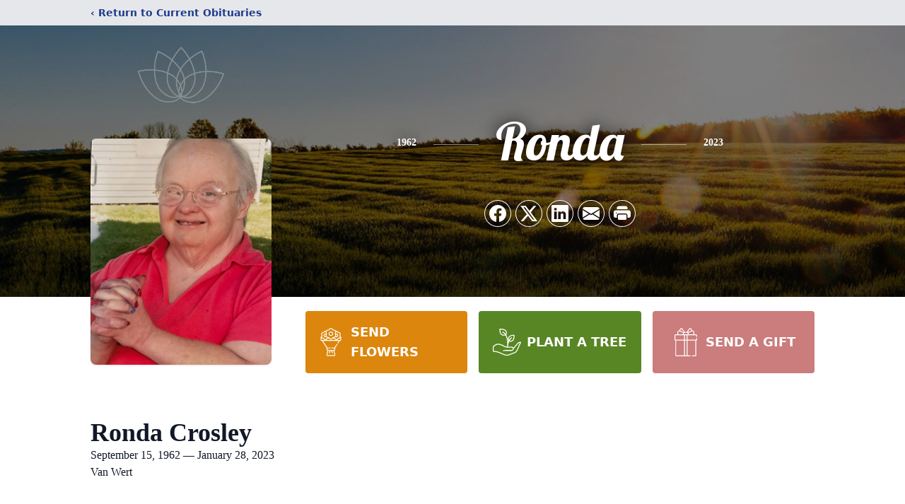

--- FILE ---
content_type: text/html; charset=utf-8
request_url: https://www.google.com/recaptcha/enterprise/anchor?ar=1&k=6LcqLFwkAAAAAL0pl9ouM00nto1rD9F15v91OhAm&co=aHR0cHM6Ly93d3cuYWxzcGFjaGdlYXJoYXJ0LmNvbTo0NDM.&hl=en&type=image&v=PoyoqOPhxBO7pBk68S4YbpHZ&theme=light&size=invisible&badge=bottomright&anchor-ms=20000&execute-ms=30000&cb=urnvwb8no0ly
body_size: 48707
content:
<!DOCTYPE HTML><html dir="ltr" lang="en"><head><meta http-equiv="Content-Type" content="text/html; charset=UTF-8">
<meta http-equiv="X-UA-Compatible" content="IE=edge">
<title>reCAPTCHA</title>
<style type="text/css">
/* cyrillic-ext */
@font-face {
  font-family: 'Roboto';
  font-style: normal;
  font-weight: 400;
  font-stretch: 100%;
  src: url(//fonts.gstatic.com/s/roboto/v48/KFO7CnqEu92Fr1ME7kSn66aGLdTylUAMa3GUBHMdazTgWw.woff2) format('woff2');
  unicode-range: U+0460-052F, U+1C80-1C8A, U+20B4, U+2DE0-2DFF, U+A640-A69F, U+FE2E-FE2F;
}
/* cyrillic */
@font-face {
  font-family: 'Roboto';
  font-style: normal;
  font-weight: 400;
  font-stretch: 100%;
  src: url(//fonts.gstatic.com/s/roboto/v48/KFO7CnqEu92Fr1ME7kSn66aGLdTylUAMa3iUBHMdazTgWw.woff2) format('woff2');
  unicode-range: U+0301, U+0400-045F, U+0490-0491, U+04B0-04B1, U+2116;
}
/* greek-ext */
@font-face {
  font-family: 'Roboto';
  font-style: normal;
  font-weight: 400;
  font-stretch: 100%;
  src: url(//fonts.gstatic.com/s/roboto/v48/KFO7CnqEu92Fr1ME7kSn66aGLdTylUAMa3CUBHMdazTgWw.woff2) format('woff2');
  unicode-range: U+1F00-1FFF;
}
/* greek */
@font-face {
  font-family: 'Roboto';
  font-style: normal;
  font-weight: 400;
  font-stretch: 100%;
  src: url(//fonts.gstatic.com/s/roboto/v48/KFO7CnqEu92Fr1ME7kSn66aGLdTylUAMa3-UBHMdazTgWw.woff2) format('woff2');
  unicode-range: U+0370-0377, U+037A-037F, U+0384-038A, U+038C, U+038E-03A1, U+03A3-03FF;
}
/* math */
@font-face {
  font-family: 'Roboto';
  font-style: normal;
  font-weight: 400;
  font-stretch: 100%;
  src: url(//fonts.gstatic.com/s/roboto/v48/KFO7CnqEu92Fr1ME7kSn66aGLdTylUAMawCUBHMdazTgWw.woff2) format('woff2');
  unicode-range: U+0302-0303, U+0305, U+0307-0308, U+0310, U+0312, U+0315, U+031A, U+0326-0327, U+032C, U+032F-0330, U+0332-0333, U+0338, U+033A, U+0346, U+034D, U+0391-03A1, U+03A3-03A9, U+03B1-03C9, U+03D1, U+03D5-03D6, U+03F0-03F1, U+03F4-03F5, U+2016-2017, U+2034-2038, U+203C, U+2040, U+2043, U+2047, U+2050, U+2057, U+205F, U+2070-2071, U+2074-208E, U+2090-209C, U+20D0-20DC, U+20E1, U+20E5-20EF, U+2100-2112, U+2114-2115, U+2117-2121, U+2123-214F, U+2190, U+2192, U+2194-21AE, U+21B0-21E5, U+21F1-21F2, U+21F4-2211, U+2213-2214, U+2216-22FF, U+2308-230B, U+2310, U+2319, U+231C-2321, U+2336-237A, U+237C, U+2395, U+239B-23B7, U+23D0, U+23DC-23E1, U+2474-2475, U+25AF, U+25B3, U+25B7, U+25BD, U+25C1, U+25CA, U+25CC, U+25FB, U+266D-266F, U+27C0-27FF, U+2900-2AFF, U+2B0E-2B11, U+2B30-2B4C, U+2BFE, U+3030, U+FF5B, U+FF5D, U+1D400-1D7FF, U+1EE00-1EEFF;
}
/* symbols */
@font-face {
  font-family: 'Roboto';
  font-style: normal;
  font-weight: 400;
  font-stretch: 100%;
  src: url(//fonts.gstatic.com/s/roboto/v48/KFO7CnqEu92Fr1ME7kSn66aGLdTylUAMaxKUBHMdazTgWw.woff2) format('woff2');
  unicode-range: U+0001-000C, U+000E-001F, U+007F-009F, U+20DD-20E0, U+20E2-20E4, U+2150-218F, U+2190, U+2192, U+2194-2199, U+21AF, U+21E6-21F0, U+21F3, U+2218-2219, U+2299, U+22C4-22C6, U+2300-243F, U+2440-244A, U+2460-24FF, U+25A0-27BF, U+2800-28FF, U+2921-2922, U+2981, U+29BF, U+29EB, U+2B00-2BFF, U+4DC0-4DFF, U+FFF9-FFFB, U+10140-1018E, U+10190-1019C, U+101A0, U+101D0-101FD, U+102E0-102FB, U+10E60-10E7E, U+1D2C0-1D2D3, U+1D2E0-1D37F, U+1F000-1F0FF, U+1F100-1F1AD, U+1F1E6-1F1FF, U+1F30D-1F30F, U+1F315, U+1F31C, U+1F31E, U+1F320-1F32C, U+1F336, U+1F378, U+1F37D, U+1F382, U+1F393-1F39F, U+1F3A7-1F3A8, U+1F3AC-1F3AF, U+1F3C2, U+1F3C4-1F3C6, U+1F3CA-1F3CE, U+1F3D4-1F3E0, U+1F3ED, U+1F3F1-1F3F3, U+1F3F5-1F3F7, U+1F408, U+1F415, U+1F41F, U+1F426, U+1F43F, U+1F441-1F442, U+1F444, U+1F446-1F449, U+1F44C-1F44E, U+1F453, U+1F46A, U+1F47D, U+1F4A3, U+1F4B0, U+1F4B3, U+1F4B9, U+1F4BB, U+1F4BF, U+1F4C8-1F4CB, U+1F4D6, U+1F4DA, U+1F4DF, U+1F4E3-1F4E6, U+1F4EA-1F4ED, U+1F4F7, U+1F4F9-1F4FB, U+1F4FD-1F4FE, U+1F503, U+1F507-1F50B, U+1F50D, U+1F512-1F513, U+1F53E-1F54A, U+1F54F-1F5FA, U+1F610, U+1F650-1F67F, U+1F687, U+1F68D, U+1F691, U+1F694, U+1F698, U+1F6AD, U+1F6B2, U+1F6B9-1F6BA, U+1F6BC, U+1F6C6-1F6CF, U+1F6D3-1F6D7, U+1F6E0-1F6EA, U+1F6F0-1F6F3, U+1F6F7-1F6FC, U+1F700-1F7FF, U+1F800-1F80B, U+1F810-1F847, U+1F850-1F859, U+1F860-1F887, U+1F890-1F8AD, U+1F8B0-1F8BB, U+1F8C0-1F8C1, U+1F900-1F90B, U+1F93B, U+1F946, U+1F984, U+1F996, U+1F9E9, U+1FA00-1FA6F, U+1FA70-1FA7C, U+1FA80-1FA89, U+1FA8F-1FAC6, U+1FACE-1FADC, U+1FADF-1FAE9, U+1FAF0-1FAF8, U+1FB00-1FBFF;
}
/* vietnamese */
@font-face {
  font-family: 'Roboto';
  font-style: normal;
  font-weight: 400;
  font-stretch: 100%;
  src: url(//fonts.gstatic.com/s/roboto/v48/KFO7CnqEu92Fr1ME7kSn66aGLdTylUAMa3OUBHMdazTgWw.woff2) format('woff2');
  unicode-range: U+0102-0103, U+0110-0111, U+0128-0129, U+0168-0169, U+01A0-01A1, U+01AF-01B0, U+0300-0301, U+0303-0304, U+0308-0309, U+0323, U+0329, U+1EA0-1EF9, U+20AB;
}
/* latin-ext */
@font-face {
  font-family: 'Roboto';
  font-style: normal;
  font-weight: 400;
  font-stretch: 100%;
  src: url(//fonts.gstatic.com/s/roboto/v48/KFO7CnqEu92Fr1ME7kSn66aGLdTylUAMa3KUBHMdazTgWw.woff2) format('woff2');
  unicode-range: U+0100-02BA, U+02BD-02C5, U+02C7-02CC, U+02CE-02D7, U+02DD-02FF, U+0304, U+0308, U+0329, U+1D00-1DBF, U+1E00-1E9F, U+1EF2-1EFF, U+2020, U+20A0-20AB, U+20AD-20C0, U+2113, U+2C60-2C7F, U+A720-A7FF;
}
/* latin */
@font-face {
  font-family: 'Roboto';
  font-style: normal;
  font-weight: 400;
  font-stretch: 100%;
  src: url(//fonts.gstatic.com/s/roboto/v48/KFO7CnqEu92Fr1ME7kSn66aGLdTylUAMa3yUBHMdazQ.woff2) format('woff2');
  unicode-range: U+0000-00FF, U+0131, U+0152-0153, U+02BB-02BC, U+02C6, U+02DA, U+02DC, U+0304, U+0308, U+0329, U+2000-206F, U+20AC, U+2122, U+2191, U+2193, U+2212, U+2215, U+FEFF, U+FFFD;
}
/* cyrillic-ext */
@font-face {
  font-family: 'Roboto';
  font-style: normal;
  font-weight: 500;
  font-stretch: 100%;
  src: url(//fonts.gstatic.com/s/roboto/v48/KFO7CnqEu92Fr1ME7kSn66aGLdTylUAMa3GUBHMdazTgWw.woff2) format('woff2');
  unicode-range: U+0460-052F, U+1C80-1C8A, U+20B4, U+2DE0-2DFF, U+A640-A69F, U+FE2E-FE2F;
}
/* cyrillic */
@font-face {
  font-family: 'Roboto';
  font-style: normal;
  font-weight: 500;
  font-stretch: 100%;
  src: url(//fonts.gstatic.com/s/roboto/v48/KFO7CnqEu92Fr1ME7kSn66aGLdTylUAMa3iUBHMdazTgWw.woff2) format('woff2');
  unicode-range: U+0301, U+0400-045F, U+0490-0491, U+04B0-04B1, U+2116;
}
/* greek-ext */
@font-face {
  font-family: 'Roboto';
  font-style: normal;
  font-weight: 500;
  font-stretch: 100%;
  src: url(//fonts.gstatic.com/s/roboto/v48/KFO7CnqEu92Fr1ME7kSn66aGLdTylUAMa3CUBHMdazTgWw.woff2) format('woff2');
  unicode-range: U+1F00-1FFF;
}
/* greek */
@font-face {
  font-family: 'Roboto';
  font-style: normal;
  font-weight: 500;
  font-stretch: 100%;
  src: url(//fonts.gstatic.com/s/roboto/v48/KFO7CnqEu92Fr1ME7kSn66aGLdTylUAMa3-UBHMdazTgWw.woff2) format('woff2');
  unicode-range: U+0370-0377, U+037A-037F, U+0384-038A, U+038C, U+038E-03A1, U+03A3-03FF;
}
/* math */
@font-face {
  font-family: 'Roboto';
  font-style: normal;
  font-weight: 500;
  font-stretch: 100%;
  src: url(//fonts.gstatic.com/s/roboto/v48/KFO7CnqEu92Fr1ME7kSn66aGLdTylUAMawCUBHMdazTgWw.woff2) format('woff2');
  unicode-range: U+0302-0303, U+0305, U+0307-0308, U+0310, U+0312, U+0315, U+031A, U+0326-0327, U+032C, U+032F-0330, U+0332-0333, U+0338, U+033A, U+0346, U+034D, U+0391-03A1, U+03A3-03A9, U+03B1-03C9, U+03D1, U+03D5-03D6, U+03F0-03F1, U+03F4-03F5, U+2016-2017, U+2034-2038, U+203C, U+2040, U+2043, U+2047, U+2050, U+2057, U+205F, U+2070-2071, U+2074-208E, U+2090-209C, U+20D0-20DC, U+20E1, U+20E5-20EF, U+2100-2112, U+2114-2115, U+2117-2121, U+2123-214F, U+2190, U+2192, U+2194-21AE, U+21B0-21E5, U+21F1-21F2, U+21F4-2211, U+2213-2214, U+2216-22FF, U+2308-230B, U+2310, U+2319, U+231C-2321, U+2336-237A, U+237C, U+2395, U+239B-23B7, U+23D0, U+23DC-23E1, U+2474-2475, U+25AF, U+25B3, U+25B7, U+25BD, U+25C1, U+25CA, U+25CC, U+25FB, U+266D-266F, U+27C0-27FF, U+2900-2AFF, U+2B0E-2B11, U+2B30-2B4C, U+2BFE, U+3030, U+FF5B, U+FF5D, U+1D400-1D7FF, U+1EE00-1EEFF;
}
/* symbols */
@font-face {
  font-family: 'Roboto';
  font-style: normal;
  font-weight: 500;
  font-stretch: 100%;
  src: url(//fonts.gstatic.com/s/roboto/v48/KFO7CnqEu92Fr1ME7kSn66aGLdTylUAMaxKUBHMdazTgWw.woff2) format('woff2');
  unicode-range: U+0001-000C, U+000E-001F, U+007F-009F, U+20DD-20E0, U+20E2-20E4, U+2150-218F, U+2190, U+2192, U+2194-2199, U+21AF, U+21E6-21F0, U+21F3, U+2218-2219, U+2299, U+22C4-22C6, U+2300-243F, U+2440-244A, U+2460-24FF, U+25A0-27BF, U+2800-28FF, U+2921-2922, U+2981, U+29BF, U+29EB, U+2B00-2BFF, U+4DC0-4DFF, U+FFF9-FFFB, U+10140-1018E, U+10190-1019C, U+101A0, U+101D0-101FD, U+102E0-102FB, U+10E60-10E7E, U+1D2C0-1D2D3, U+1D2E0-1D37F, U+1F000-1F0FF, U+1F100-1F1AD, U+1F1E6-1F1FF, U+1F30D-1F30F, U+1F315, U+1F31C, U+1F31E, U+1F320-1F32C, U+1F336, U+1F378, U+1F37D, U+1F382, U+1F393-1F39F, U+1F3A7-1F3A8, U+1F3AC-1F3AF, U+1F3C2, U+1F3C4-1F3C6, U+1F3CA-1F3CE, U+1F3D4-1F3E0, U+1F3ED, U+1F3F1-1F3F3, U+1F3F5-1F3F7, U+1F408, U+1F415, U+1F41F, U+1F426, U+1F43F, U+1F441-1F442, U+1F444, U+1F446-1F449, U+1F44C-1F44E, U+1F453, U+1F46A, U+1F47D, U+1F4A3, U+1F4B0, U+1F4B3, U+1F4B9, U+1F4BB, U+1F4BF, U+1F4C8-1F4CB, U+1F4D6, U+1F4DA, U+1F4DF, U+1F4E3-1F4E6, U+1F4EA-1F4ED, U+1F4F7, U+1F4F9-1F4FB, U+1F4FD-1F4FE, U+1F503, U+1F507-1F50B, U+1F50D, U+1F512-1F513, U+1F53E-1F54A, U+1F54F-1F5FA, U+1F610, U+1F650-1F67F, U+1F687, U+1F68D, U+1F691, U+1F694, U+1F698, U+1F6AD, U+1F6B2, U+1F6B9-1F6BA, U+1F6BC, U+1F6C6-1F6CF, U+1F6D3-1F6D7, U+1F6E0-1F6EA, U+1F6F0-1F6F3, U+1F6F7-1F6FC, U+1F700-1F7FF, U+1F800-1F80B, U+1F810-1F847, U+1F850-1F859, U+1F860-1F887, U+1F890-1F8AD, U+1F8B0-1F8BB, U+1F8C0-1F8C1, U+1F900-1F90B, U+1F93B, U+1F946, U+1F984, U+1F996, U+1F9E9, U+1FA00-1FA6F, U+1FA70-1FA7C, U+1FA80-1FA89, U+1FA8F-1FAC6, U+1FACE-1FADC, U+1FADF-1FAE9, U+1FAF0-1FAF8, U+1FB00-1FBFF;
}
/* vietnamese */
@font-face {
  font-family: 'Roboto';
  font-style: normal;
  font-weight: 500;
  font-stretch: 100%;
  src: url(//fonts.gstatic.com/s/roboto/v48/KFO7CnqEu92Fr1ME7kSn66aGLdTylUAMa3OUBHMdazTgWw.woff2) format('woff2');
  unicode-range: U+0102-0103, U+0110-0111, U+0128-0129, U+0168-0169, U+01A0-01A1, U+01AF-01B0, U+0300-0301, U+0303-0304, U+0308-0309, U+0323, U+0329, U+1EA0-1EF9, U+20AB;
}
/* latin-ext */
@font-face {
  font-family: 'Roboto';
  font-style: normal;
  font-weight: 500;
  font-stretch: 100%;
  src: url(//fonts.gstatic.com/s/roboto/v48/KFO7CnqEu92Fr1ME7kSn66aGLdTylUAMa3KUBHMdazTgWw.woff2) format('woff2');
  unicode-range: U+0100-02BA, U+02BD-02C5, U+02C7-02CC, U+02CE-02D7, U+02DD-02FF, U+0304, U+0308, U+0329, U+1D00-1DBF, U+1E00-1E9F, U+1EF2-1EFF, U+2020, U+20A0-20AB, U+20AD-20C0, U+2113, U+2C60-2C7F, U+A720-A7FF;
}
/* latin */
@font-face {
  font-family: 'Roboto';
  font-style: normal;
  font-weight: 500;
  font-stretch: 100%;
  src: url(//fonts.gstatic.com/s/roboto/v48/KFO7CnqEu92Fr1ME7kSn66aGLdTylUAMa3yUBHMdazQ.woff2) format('woff2');
  unicode-range: U+0000-00FF, U+0131, U+0152-0153, U+02BB-02BC, U+02C6, U+02DA, U+02DC, U+0304, U+0308, U+0329, U+2000-206F, U+20AC, U+2122, U+2191, U+2193, U+2212, U+2215, U+FEFF, U+FFFD;
}
/* cyrillic-ext */
@font-face {
  font-family: 'Roboto';
  font-style: normal;
  font-weight: 900;
  font-stretch: 100%;
  src: url(//fonts.gstatic.com/s/roboto/v48/KFO7CnqEu92Fr1ME7kSn66aGLdTylUAMa3GUBHMdazTgWw.woff2) format('woff2');
  unicode-range: U+0460-052F, U+1C80-1C8A, U+20B4, U+2DE0-2DFF, U+A640-A69F, U+FE2E-FE2F;
}
/* cyrillic */
@font-face {
  font-family: 'Roboto';
  font-style: normal;
  font-weight: 900;
  font-stretch: 100%;
  src: url(//fonts.gstatic.com/s/roboto/v48/KFO7CnqEu92Fr1ME7kSn66aGLdTylUAMa3iUBHMdazTgWw.woff2) format('woff2');
  unicode-range: U+0301, U+0400-045F, U+0490-0491, U+04B0-04B1, U+2116;
}
/* greek-ext */
@font-face {
  font-family: 'Roboto';
  font-style: normal;
  font-weight: 900;
  font-stretch: 100%;
  src: url(//fonts.gstatic.com/s/roboto/v48/KFO7CnqEu92Fr1ME7kSn66aGLdTylUAMa3CUBHMdazTgWw.woff2) format('woff2');
  unicode-range: U+1F00-1FFF;
}
/* greek */
@font-face {
  font-family: 'Roboto';
  font-style: normal;
  font-weight: 900;
  font-stretch: 100%;
  src: url(//fonts.gstatic.com/s/roboto/v48/KFO7CnqEu92Fr1ME7kSn66aGLdTylUAMa3-UBHMdazTgWw.woff2) format('woff2');
  unicode-range: U+0370-0377, U+037A-037F, U+0384-038A, U+038C, U+038E-03A1, U+03A3-03FF;
}
/* math */
@font-face {
  font-family: 'Roboto';
  font-style: normal;
  font-weight: 900;
  font-stretch: 100%;
  src: url(//fonts.gstatic.com/s/roboto/v48/KFO7CnqEu92Fr1ME7kSn66aGLdTylUAMawCUBHMdazTgWw.woff2) format('woff2');
  unicode-range: U+0302-0303, U+0305, U+0307-0308, U+0310, U+0312, U+0315, U+031A, U+0326-0327, U+032C, U+032F-0330, U+0332-0333, U+0338, U+033A, U+0346, U+034D, U+0391-03A1, U+03A3-03A9, U+03B1-03C9, U+03D1, U+03D5-03D6, U+03F0-03F1, U+03F4-03F5, U+2016-2017, U+2034-2038, U+203C, U+2040, U+2043, U+2047, U+2050, U+2057, U+205F, U+2070-2071, U+2074-208E, U+2090-209C, U+20D0-20DC, U+20E1, U+20E5-20EF, U+2100-2112, U+2114-2115, U+2117-2121, U+2123-214F, U+2190, U+2192, U+2194-21AE, U+21B0-21E5, U+21F1-21F2, U+21F4-2211, U+2213-2214, U+2216-22FF, U+2308-230B, U+2310, U+2319, U+231C-2321, U+2336-237A, U+237C, U+2395, U+239B-23B7, U+23D0, U+23DC-23E1, U+2474-2475, U+25AF, U+25B3, U+25B7, U+25BD, U+25C1, U+25CA, U+25CC, U+25FB, U+266D-266F, U+27C0-27FF, U+2900-2AFF, U+2B0E-2B11, U+2B30-2B4C, U+2BFE, U+3030, U+FF5B, U+FF5D, U+1D400-1D7FF, U+1EE00-1EEFF;
}
/* symbols */
@font-face {
  font-family: 'Roboto';
  font-style: normal;
  font-weight: 900;
  font-stretch: 100%;
  src: url(//fonts.gstatic.com/s/roboto/v48/KFO7CnqEu92Fr1ME7kSn66aGLdTylUAMaxKUBHMdazTgWw.woff2) format('woff2');
  unicode-range: U+0001-000C, U+000E-001F, U+007F-009F, U+20DD-20E0, U+20E2-20E4, U+2150-218F, U+2190, U+2192, U+2194-2199, U+21AF, U+21E6-21F0, U+21F3, U+2218-2219, U+2299, U+22C4-22C6, U+2300-243F, U+2440-244A, U+2460-24FF, U+25A0-27BF, U+2800-28FF, U+2921-2922, U+2981, U+29BF, U+29EB, U+2B00-2BFF, U+4DC0-4DFF, U+FFF9-FFFB, U+10140-1018E, U+10190-1019C, U+101A0, U+101D0-101FD, U+102E0-102FB, U+10E60-10E7E, U+1D2C0-1D2D3, U+1D2E0-1D37F, U+1F000-1F0FF, U+1F100-1F1AD, U+1F1E6-1F1FF, U+1F30D-1F30F, U+1F315, U+1F31C, U+1F31E, U+1F320-1F32C, U+1F336, U+1F378, U+1F37D, U+1F382, U+1F393-1F39F, U+1F3A7-1F3A8, U+1F3AC-1F3AF, U+1F3C2, U+1F3C4-1F3C6, U+1F3CA-1F3CE, U+1F3D4-1F3E0, U+1F3ED, U+1F3F1-1F3F3, U+1F3F5-1F3F7, U+1F408, U+1F415, U+1F41F, U+1F426, U+1F43F, U+1F441-1F442, U+1F444, U+1F446-1F449, U+1F44C-1F44E, U+1F453, U+1F46A, U+1F47D, U+1F4A3, U+1F4B0, U+1F4B3, U+1F4B9, U+1F4BB, U+1F4BF, U+1F4C8-1F4CB, U+1F4D6, U+1F4DA, U+1F4DF, U+1F4E3-1F4E6, U+1F4EA-1F4ED, U+1F4F7, U+1F4F9-1F4FB, U+1F4FD-1F4FE, U+1F503, U+1F507-1F50B, U+1F50D, U+1F512-1F513, U+1F53E-1F54A, U+1F54F-1F5FA, U+1F610, U+1F650-1F67F, U+1F687, U+1F68D, U+1F691, U+1F694, U+1F698, U+1F6AD, U+1F6B2, U+1F6B9-1F6BA, U+1F6BC, U+1F6C6-1F6CF, U+1F6D3-1F6D7, U+1F6E0-1F6EA, U+1F6F0-1F6F3, U+1F6F7-1F6FC, U+1F700-1F7FF, U+1F800-1F80B, U+1F810-1F847, U+1F850-1F859, U+1F860-1F887, U+1F890-1F8AD, U+1F8B0-1F8BB, U+1F8C0-1F8C1, U+1F900-1F90B, U+1F93B, U+1F946, U+1F984, U+1F996, U+1F9E9, U+1FA00-1FA6F, U+1FA70-1FA7C, U+1FA80-1FA89, U+1FA8F-1FAC6, U+1FACE-1FADC, U+1FADF-1FAE9, U+1FAF0-1FAF8, U+1FB00-1FBFF;
}
/* vietnamese */
@font-face {
  font-family: 'Roboto';
  font-style: normal;
  font-weight: 900;
  font-stretch: 100%;
  src: url(//fonts.gstatic.com/s/roboto/v48/KFO7CnqEu92Fr1ME7kSn66aGLdTylUAMa3OUBHMdazTgWw.woff2) format('woff2');
  unicode-range: U+0102-0103, U+0110-0111, U+0128-0129, U+0168-0169, U+01A0-01A1, U+01AF-01B0, U+0300-0301, U+0303-0304, U+0308-0309, U+0323, U+0329, U+1EA0-1EF9, U+20AB;
}
/* latin-ext */
@font-face {
  font-family: 'Roboto';
  font-style: normal;
  font-weight: 900;
  font-stretch: 100%;
  src: url(//fonts.gstatic.com/s/roboto/v48/KFO7CnqEu92Fr1ME7kSn66aGLdTylUAMa3KUBHMdazTgWw.woff2) format('woff2');
  unicode-range: U+0100-02BA, U+02BD-02C5, U+02C7-02CC, U+02CE-02D7, U+02DD-02FF, U+0304, U+0308, U+0329, U+1D00-1DBF, U+1E00-1E9F, U+1EF2-1EFF, U+2020, U+20A0-20AB, U+20AD-20C0, U+2113, U+2C60-2C7F, U+A720-A7FF;
}
/* latin */
@font-face {
  font-family: 'Roboto';
  font-style: normal;
  font-weight: 900;
  font-stretch: 100%;
  src: url(//fonts.gstatic.com/s/roboto/v48/KFO7CnqEu92Fr1ME7kSn66aGLdTylUAMa3yUBHMdazQ.woff2) format('woff2');
  unicode-range: U+0000-00FF, U+0131, U+0152-0153, U+02BB-02BC, U+02C6, U+02DA, U+02DC, U+0304, U+0308, U+0329, U+2000-206F, U+20AC, U+2122, U+2191, U+2193, U+2212, U+2215, U+FEFF, U+FFFD;
}

</style>
<link rel="stylesheet" type="text/css" href="https://www.gstatic.com/recaptcha/releases/PoyoqOPhxBO7pBk68S4YbpHZ/styles__ltr.css">
<script nonce="aYMUhOoSgs0NX51vVlu9ng" type="text/javascript">window['__recaptcha_api'] = 'https://www.google.com/recaptcha/enterprise/';</script>
<script type="text/javascript" src="https://www.gstatic.com/recaptcha/releases/PoyoqOPhxBO7pBk68S4YbpHZ/recaptcha__en.js" nonce="aYMUhOoSgs0NX51vVlu9ng">
      
    </script></head>
<body><div id="rc-anchor-alert" class="rc-anchor-alert"></div>
<input type="hidden" id="recaptcha-token" value="[base64]">
<script type="text/javascript" nonce="aYMUhOoSgs0NX51vVlu9ng">
      recaptcha.anchor.Main.init("[\x22ainput\x22,[\x22bgdata\x22,\x22\x22,\[base64]/[base64]/[base64]/[base64]/[base64]/[base64]/KGcoTywyNTMsTy5PKSxVRyhPLEMpKTpnKE8sMjUzLEMpLE8pKSxsKSksTykpfSxieT1mdW5jdGlvbihDLE8sdSxsKXtmb3IobD0odT1SKEMpLDApO08+MDtPLS0pbD1sPDw4fFooQyk7ZyhDLHUsbCl9LFVHPWZ1bmN0aW9uKEMsTyl7Qy5pLmxlbmd0aD4xMDQ/[base64]/[base64]/[base64]/[base64]/[base64]/[base64]/[base64]\\u003d\x22,\[base64]\\u003d\\u003d\x22,\x22woTDl0N7cMOdwowtw4BKD8OPXcKHwqjDl8KxTGHCtwbCn0DDlcOfLcK0wpE5OjrCohbCmMOLwpbCoMKfw7jCvkjChMOSwo3DgMOdwrbCu8OuD8KXcHElKDPCk8Odw5vDvSRORBx+IsOcLToBwq/DlzDDsMOCwojDmcO3w6LDrjrDsx8Aw4vCjwbDh34Zw7TCnMK5ecKJw5LDssO4w58ewodyw4/Cm3YKw5dSw7FrZcKBwp/Du8O8OMKNwrrCkxnCjMKZwovCiMK6dGrCo8OMw60Ew5ZMw6E5w5Ynw67DsVnClcKEw5zDj8Kpw6rDgcONw5RpwrnDhADDrG4Wwp/DgTHCjMOwLh9PaQnDoFPChmISCURTw5zClsKzwrPDqsKJJsO7HDQUw5hnw5Jxw47DrcKIw7hTCcOzVUUlO8OCw4Yvw74aWht4w7oLSMObw60/wqDCtsKWw7wrwojDjsOnesOCGcKcW8Kow7HDo8OIwrAdeQwNTEwHHMKiw5DDpcKgwq3CnMOrw5t4wrcJOWY5bTrCqQ1nw4sSHcOzwpHCpBHDn8KUUSXCkcKnworCvcKUK8Oqw5/Ds8Ohw47ChlDCh10mwp/CnsOcwrsjw68Iw6TCq8Kyw7I6TcKoAcOcWcKww7LDjWMKd1Afw6fChA8wwpLCksOiw5hsEcORw4tdw6nCjsKowpZHwpopODNNNsKHw5d7wrtrc1fDjcKJFyMgw7seIVbCm8O/w6hVccKiwonDimU1wpNyw6fCs03Drm9Fw6jDmRM5OlhhDFhwUcKtwpQSwowUd8OqwqIQwoFYcj7CjMK4w5Rkw4xkA8OLw4PDgDIqwqnDpnPDozNPNGUlw74Ad8KzHMK2w6I5w68mCsK/w6zCol7Cui3Cp8OVw5DCo8OpVz7DkyLClCJswqM1w6xdOjAPwrDDq8K/DG94WMOnw7R/Fm04wpRzDynCu2J9RMOTwoU/wqVVB8OIaMK9Yyctw5jClhZJBS4rQsOyw4Mnb8Kfw6vCgkEpwprCnMOvw51ww6B/wp/ChcKQwoXCnsOgPHLDtcKYwptawrN8wqhhwqEvYcKJZcOkw7YJw4EUAh3CjkfCosK/RsOHVw8Iwok8fsKPdivCujwpVsO5KcKVf8KRb8OHw4LDqsOLw5jCtMK6LMOfY8OUw4PCpHAiwrjDpQ3Dt8K7RlvCnFo5JsOgVMOgwrPCuSUzZsKwJcO5wppRRMObbAAjfwjClwgDwqLDvcKuw5BiwpoRAkp/CA/[base64]/DrcKowrnCmcOAw6zCgzMNV8O7WMK+w6d7UsKVwp7DpcOrFsOvdsKtwqbDklt5w5pcw5PDssKtDcK2NUnCj8O/wqERw43DpsOVw7fDgVImw57Dr8O4w6kHwo3Comk6wpRRXcO7wpLDu8KtDwLDl8OFwqVdb8OvUMOswp/DoETDogQAw5DDiHMmw4VPI8KwwpcEOcKbQMO+LkpDw69ubMOjdMKuCMKMe8K4JsK7Ujt7wrtSwrbCqMOuwpDCrsORLsOVScKHYMK9wqTClwMvKsK0CsK0I8KewroGw5rDgFHCvgcDwrBzaV/[base64]/Crj7ChcK7RiPDjXPDkljDpzHDj1nDgcOYwrMWc8KkfmvCqW53A2PCuMK9w4gYwpgAesOQwqF2wobCm8Oww4I2wpDDrMK/w7TDskTDvgwwwo7DgyrDty8DUEZLVWxBwr1IWMOcwpEow6RjwqTDgVTDi3V3Xxk7w6zDkcOTehV7wrfCoMKqwp/DuMKfI2/CrsKZSxDCpjTDjQXDr8O4w4jDrXFWwo1gSxduRMKCITbCkFIEBDfDoMKowqfCjcK6RwbCj8ORw6B1esK5w57DiMK5w5fCi8KcXMOEwrtswrA7wpvCnMKAwq7DhsK8wonDr8Kiwr7Cs2dMIjLCgcOyRsKFGWVCwqRHwpXCm8K8w63Djx/CvMKTwq/DiC10B3UJEFTCt2XDkMO4w6hGwrIzJsK/wq/CocO+w6ssw59fw6gnwoBRwopdIcO7LcKOC8O9c8KSw7UkOsOwfMOtw7/DgRTCmsO/HVDChMOKw6FLwq5MdUtaeznDpk5pwrvCi8OnV3kpwrDCsCPDlCI7T8KndmlOSB41NMKsVmlqEsOKBsOldnrDo8OCb1LDtsK/wrhCU3PCkcKaw6fDpx7DoUvDqlZ7w53CmsKGB8OoesKGUG3DpMO1YMOhwp7CsD/Cjwppwo3Cm8Kpw4PCtk3DiSvDicO2LcKwIwhYPcKZw6PDj8K+wrATw77DjcOXVMOkwq1MwqwWVSHDo8KWw7oUeRZHwqp3Jh7CmADCqivCiz9sw5YrZsKxwpPDtDxYwoFBE0bDgw/CtcKBMWNTw79USsKBw4cSYMKFw6gwO1PCmWjDrxtbwpXDs8K8w7UEw711bSfDnsOdw7nDlS01wpbCsg/DmsOIBkNBw4NZB8Oiw49PJsOiacKXWMKBw7PCl8K8wqsSEMKqw7QpJxbCimYjOmjDoy1bY8KNMMKxPSMfw4xbwpfDgMOEXcOrw7zCisOWUsKrX8KvU8OgwoTCi3XCuRMrfD0awpbCscKJI8KKw6jCpcKEZVgXT3VzFsO+TljDhsO4ClrCvWV0B8OCw6/Dt8KGwrpOdcKGFsKcwoU1w4M9fRrDvsOmw4rCisKXcDMaw68rw53Ck8K7ZMKmJ8OJf8KEMMK7HHYQwpcYd1MdABHCrmJwwo/Dsjt7w7xeOxwvMsOhCMKVwpx+XcOvDAMuw6gyY8ONwp4yN8Oqwop8w505WznCtsOiw5RDHcKCw7FZTcOfaQHCvXLDuU/CoB3DnR3CqwQ4ecOteMK7w4ZcLUsNGsKWwp7CjxoNWMKbw7tiJMKnF8KDw4oNwowiwqoOw6LDqknCvMO+Z8KNFMOPFj7DvMKKwrROGmfDnWtHw6BKw47Cokwyw7c1Z25CPV/ChHM3I8Kwd8Oiw5ZbEMOjw6fCvsKbwpw5BVXCrsKKw6zCjsKEBsK7FStRMW4Twqwsw5EUw41CwpzCmjfCosKww68CwodjJcO5bRzCrB1Twq/CjsOSwrXCkDLCv1McVsKdL8KbKMONdMKYRW3CsRUfE2Qvd0zDjg1gwqDCu8OGaMKnw7wiXsOmEcO6L8K/[base64]/[base64]/OxjCvsKEwqbChHnDoX0CwqhLw5pOw6vCk3zCtsOaQMKtw6QxScK/[base64]/DmMK2WMK9w6fConnDsmjClDN/wps6w5VvwoQvBsKxw4vCjcO8AcKqw7jCnTbDuMOyVcOGwq7CucO/w7TDlcKDw6h6wqgzw7lXSC/DmCLDtnVaWcKIQ8ObO8Khw7zDuSliw6t0TRXCjkcgw4kGURvDiMKBwojCvcKewpbCgR5Nw7/[base64]/CmcKGDT3DpzZVwo7Dv8KhwoYTJMOjUgbClsKpYmnCs2lKBMOLDsKmwqTCg8KzYcKaMMOlAVh/wrjCmMK6w4zDs8OQMXvCvcOww5JaesK3w5bDtcO3w4NrGhDCvMKtAhVjbgrDg8Oyw47Co8Kae2J2XcOgHcO6wr0AwrIRZXfDosOjwqM4wqbCm37Dv3DDs8KIf8KNYRMmLcOfwoRIwoPDnivDpsOpVcO1Yj/CkMKMf8Kew5QKURZDUU9sY8OcInPCscORS8Oaw5nDusKuNcOCw7p5wq7DnMKvw7MWw64SLMOzLwx7w5ZCWMK1w5lMwp4Kwo/DgMKCwp/CtwPCn8K+ZcKhMXtdXUJVbsKeXsOvw7pgw43DrcKmwp/CpMKWw7TCgm4TfjI8FglwYDtPw7HCo8KjL8OvezDDpGXDpcO/wpPDngLDscKfw552AjnDuxVjwql+P8OAw4ktwplDOWDDmMOVCsOxwoprSWoRwozCjsO0BgTCgMKqw5fDu3rDnsKAPXkWwpNJw7EfbcOqwpVaTHzCshh+wqkGRcO+Y1nCvCDCmjDCjFZ0HcKxM8KLK8OrPsOCNcO+w5QqeF5UIR7Co8OYXhjDhsKkw5jDuC7Co8Olw4B/WxvDp27CvllHwqMkZsKkHsO3w7tGdE8TYsKdwrpWDsKbWTnCmAPDihU8DxsySsKZwqFiU8OrwqJFwptvw77CkH9cwqx9BRXDo8OFUMO2XwvDmSsWJFjDj33CgMO5UcOUOh0KSVfDvcOOwqXDlAzCvxMawr/[base64]/CisO8w5TDtTs8wrfCvcO/T8KfasOTQxvDrsOLUcOBU1MHw4M6wrDCkcOdDcOqIMOfwqPCnCvDgXM8w7nCmDrCqCFCwrbCqQ4Cw5ZRQX8/w5cFw4N5NlnCnznClMK/w6DCmH3CtMO1NcOqXW5JGsOWNMOwwrvDg0TCqcOqBMKDNSfCvcK7woTDrsKvKT7CjcOicMKlwrxCw7TDuMODwoPCksOjTCjCoAfCksKuw5AcwofCrcKkGzwWK3BxwrfCv2JzKAjCpFltwrPDjcK/w7ZdJcO4w55Uwr5AwoMHZwXCosKOwoBUWcKFwpcsaMKQwpJswpTChgxDJsKiwoXCiMOMw6Z0wprDjT/DmlkuCCw5cg/DgMKcw5VPckwXw7jDssKyw7fCunnCucKlfEA8wrPDvlcvFMK0wrXDkMOtTsOTD8OtwpnDkXp/AS7DoEXDtcOtwpbCimvCgsOifTPCksKow4EBWnfCijfDpgPDoCDDuywowrLDjGdbTmcaUcOvcRoHQiHCnsKRcUUGXMOHEcOlwqNew55BTcK2e3AwwpnChcKuM0zDjMKyKcK8w45YwrMuXAhcwpvCmRvDpB1pw7Zfw4sEKcOuwp9raTTClcKvYVM6w4PDk8KAw4/[base64]/Dg0vDtXvDoFDDhgjCnVnDhg0OXH/DjX4cZz5CNsKJSizDmcOzwrnDscOBwrsVw4Vvw4DDsRbDn2hYa8KHZiQzb13DksO2FFnDjMKIwrDDvhJpIB/[base64]/[base64]/[base64]/ChA99w6NIw4XDiTEiDcOywq3CocOVwo3DisK7wrBzHsK9wos9woXDsAE8d28hFsKuw4rDscOEwq/[base64]/DmMKgNEdYRMK5w6Bgw6UCFnLDsMKJcMO+FGbCuh/[base64]/CqsORCsOXwqcXZlbDkgrCosOLfcO9W3kowrnCusKzw48wGMOvwroaasOzwpZze8Kuw6VIRMKvejU0wqhPw4XCm8KVwq/CmcK6TMOewobCmGIKw5DCoU/Ck8KzU8KKKcOFwrEbA8K/GMK5w7AgU8Oow5PDtsK+GmEjw7QhDMOJwotfwolbwrPClTDCsWrCq8K/w6TCnsKFwrrDmCHCiMK5w63CtMOlR8OSQnQgL04tHkHDiUQLw47CjV/CnsOmVA41dsKhTCjDuwDCm0nDoMOdOsKlcBzDoMKbZjjCjMO7AsOXZ2nCul7Dqi7DhT9FTsKSwoV9w6jCmMK6w5nCrAzCt0BONwAXGEtfFcKDLwVjw6HCssKREQ84GMOqBj5ewqfDhsOdwrpNw6jDuGHDqgzCk8KPTGPDoQkCSUkOBVY9w48pw6/CoGTCvsO4wpTCok0tw7DCoU0nw43CnBEqLhrCrX/Dv8KhwqUaw6fCrMOrw5fDhcKPw6FbfCsLAsKHPVwcwovCm8OUH8OJO8KWOMK3w6zDoQwFJsO8WcOuwrd1w6nDnSjCtDXDusKkwpvDnm5QPcKCEUAsKAHCjMO5wo8Iw4vCtsOzIVHCsiUFZMOew7h2wr8SwqNlwpbDpsKbb1PCuMO3wp/[base64]/Do3xXI8OcwqzCn8OkH8KUJ8Oxw48MVcKlw5gZXsOHwqXDhx3CusKYNljCp8OqbsOyGsKEw6DDpMO5MTnDg8K7wrbCkcOwSsKlwpPCusOKw7hdwrIHHTYsw4RbUFQwRwLDrVPDnsORO8OGIcOowpEUWcOvT8K1w6wwwo/CqsKgw5/CtgTDucOOdsKqcwltZhvDmsOVH8OKwr/DmMKNwpVsw7DDv00jDmfDgBgHRFkuAVYAw6g+EsO5woxJDgPDkyLDlcOcwrBQwrJzGsK4NFXDjjl8LcKSVA5kw5jCi8Ogc8OQe1pDwrFULXTChMONZl/DgSxfw6/Cg8Oew415w7/[base64]/Dkwl2woHCjHvDjzXDi8O4w5guwrZ7bGpvwqBmP8KIwoACJXnDvg/CqTckw6llw5Q4HA7CpC7DpsKTw4M6B8Orw6zCosOjcXszw4tMMwYkw7NJCcKUw4Mlwpg/woF0ZMK8JcOzwo5HCGNRMEfCvDp1LmjDk8KdDMKlJMOCK8KFGGouwp84diPCny/[base64]/DgMKfNxPCp8KHw5MFe3/[base64]/DmcKXChAswprDu04+JMOvw6Q9w64jS8KregBQGBs6w4B/wr3Cij4nw6jCi8K3MmnDpcKaw7vDvcKBwojChcK+w5Z0woV7wqTCu35+w7bDjkpGwqHDkcKCwrY+w4/DlDZ+wq3DiknDh8KSwo5VwpVaf8OzXnB8wqHCmDbCvEbDoALDtXvCjcK6BAVzwpICw7/[base64]/DsMKow7LDrQ/CiE3CrsK5wo3Cn8Ktw63CsRnDm8KXP8KBa1zDvcKrwqPCtsOlwqzCmcKcwp0rd8OWwpVEUCAEwoEDwoYBIMKKwoXDqUHDu8KhwpfCkMOHHFhJwpc/wqDCvMKywoEPPMKWJnPDisORwofCs8OuwqzCixrDnQDCssOFw6nDs8OTwq9Uwq9mHMOUwoZLwq5UXcOVwpADXMKYw69Gd8K4woVcw6dMw6HCvgXCsDrCtWnDs8OPFMKBwo90wp/[base64]/dcKSGkEMNQTChkTCiMKHQsOMEsONcl/CosKaRMOXR27ClSPCncK1KsKIwrrDtz8BSxVuwoPDkMK/w6vDu8OIw57ChMOiYT1Ewr7DpGfDhsOZwrUre0HCo8OMVhJkwrLDnsOnw6Ulw7HCghgHw7QKwoJEZwTDiixGw5jCi8OoBcKGwopDJiNdOAbDk8ONOG/[base64]/Diy4jLyAcwr0BVn/DkwcSCD3CrnRVwpxNwod/GcKSb8ONwovDjsO2R8Ojw6I+FwokacKOwprDq8Oswr1gw6Qgw5HDjMKmRMO/[base64]/DV5eKyhDMsK/w7XDkjg6wr4UQGTDhsOtOcO1FMO+dz9FwqHChwNywrrCoDPDjcOUwq4ETMOqwrIlXMK5b8ONw44Kw4DDhMKmWxDCk8K8w7LDlcKDwq3CvMKHbDMww5YZeyvDncKNwr/CnsONw4bDmsO2wpLCkz7DhUZDwpfDusK9PQRYby3DnABuwobCssKnwqnDjW/CmsKbw4Bxw47CosKxw7wZfMKAwqTClCDDkmjDiEBYIT3CgVYQIQUdwqZFU8OsZyEcISrDusOdw6dRw4Rbw5rDhT7Dk3rDisKWwrTCv8KVw5Y1AsOcTMOyJ257D8Kkw4XCkyJCL1DCjsKCSW/[base64]/CvXc4wpPCk8OEayhgwrHDlFpdwrwjw4lww7pQE1AZwpEmw7toXRRAWFnDolXCmMOUXBo2wr4daVTCjHwUB8KWRsOzwqnCvSjClMOvwp/CjcOeIcOuHzTCtBFNw4vDg0HDv8OSw6AHwqvDtsOgNxzCoEk8wqbDq307dlfCscOBwpcKwp7Dv0FBf8KAw7Rbw6jDncKcw6nCr10Hw4nCsMKmwoN0wrQCPsOPw5nCksKOHMO7FcK0wqrCg8K5w6hZw4fCsMKUw5B0W8K1Z8O+M8Omw7TChh/CgMOQL3/DlV/[base64]/w7nCgzDCtlsILsOQw6YQL8Oywogqw5DCvsOfKQdewqzCj0nCgBjDpFPClwkIccOdOsOlwpY7w6DDoC9ywrbCjMKkw4PCrAHDuhNoGC/ClsO8w7YtFXhkNMKvw6fDogrDqjNqegHCrcKZw5zCjsOIGMOcw7PDjyosw5tkf3M3K1/DjcOreMK7w65cw6LDkSLDt0XDg3d7fsKeQ18ySl1XEcK3MMOgw4zChh7CisKUw6RSwpfCmADCjcOVHcOtAsOWInp8LUQ7w79qZHDDssKhYmMzw5PDtFlBRcOqUm7Dig7DjEYjKMOPJy7DgMOqwrjChns/wq7Dhk5UBMOPJnc9RlDCgsOywqFsXxXDiMOqwpjCiMK6wrwhwpXDvcOSw5LDqSDDn8Klw5jCmgTCnMKkwrLDtsOWDRrDn8KMCsKZwr4yasOoGsOoEcKPH3cDwrUhf8OiDyrDo0nDgHHCpcObah/CrADCrsKAwq/DjVrCn8OFwqoXc1pjwqZRw6M6wojCvcK9ZMKibMK1MAjDs8KGU8OaCTFVwo/DmMKfw7TDpMK/w7/CncK3wpdMw5rDtsOQbMOKacOSw6xEw7AVwqwJU2DDlsKQNMO2w4gdwr5JwrVndg4Gw5wZwrB6UcOAH0hOwqzCq8Oyw4zDpMK3QwjDojfDgDrDnBnCn8KvPMO4FSHDm8OIK8K7w6g4NAXDmXrDgDHCrgA/wo7Ct3MxwozCtMKcwoFYwqo3BADDrsOQwrUcBFY4dsO7wr3DuMKge8KXPsOpw4MnCMObwpDDrsKsPEduw6bCvX5VN0wjw4DCj8OIT8OPexDDl2VYw5sRIxLCi8Khw5lBQmdYUMOowowge8KFNcKlwoRTw4cKaRjDnUxQwq/DtsKSLWgwwqcEwqw1aMKJw73CjCrDmsOBecOEwofCjBd4DALDl8O1w7DCoTLDjGETwopQN3/DncOZwpABHMO7KMKfXWldw4HChVFMw5IDek3DtsKfBkJFw6hfw47CgMKEw445w6/[base64]/CnhAYw75jwpQYw77CksOHUMKbL8O8wo7Cu8OFwqLDp38/w73ChsOdBDEGG8OYLWHDsWrCuHnCm8ORW8KXwoHCnsO3CF/DucKCwrMvfMKwwonDlQfCv8K2ESvDnkvCuFzDv3/CjMKZwqhpw6nCvSzCglcHwpctw7N+EMKtecOtw7F0woRQwr/CknTDq0k/w7rDuAHCumPDkB0uwrXDncKaw5h3ew3DpRDCiMOMw7xlw5TCu8K5worCl2DCg8O0wrbDlMODw5k6KibCiV/DpiAGMGTDgE8hw7USw7XCh3DCtXjCq8O0wqzCpSxuwrrDp8K3wpkZZcOyw7dkME3DuG87XMODwq8ywqLCtMOdwqTCucOYJnLDrcKFwo/CkAzDnsKBMMKnw4bCtMKGwqTCowwmZsKldlIpw6hWwpotwoQIw7RDw63DkUEWAMOZwqxuw7tTJW8WwqfDphfDk8O7wpfCpTLDvcKow7zDrcO4fHwJFhBRFGEQNsOXw7/DscKfw5BkBnQPQMKOwrZgTH3Dv0tqfF7DpBpdK04twobDu8OwMjN0w4tZw5p5w6TDrVvDscODDnrDn8OwwqZawowjwpcIw43CsApvEMKcX8KAwpVGw7snBsOXYQovL1nClDHDpsO4w6XDvjlxw4/Ct1vDt8KDC1XCpcORBsObw407LUXCl3gsZmfDk8KLIcO9w5AgwrdwcCl2w7PDpsKbGMKtwpldw4/CiMK7VMKkdB00wrAMYsKMw6rCrRPCqMOuQcOvSHbDl1RtJsOowpEZw5XDtcOvB3FqCVZEwpZ4wploP8Kew4MRwqXDtlt/wqnDiFUgwqHCggsea8Ozw7nDm8KBw4rDlgVzL2TCicKbUBlxUsKVJgLCv2bCocKmWibCryI1OFTDgRbCv8O3wpvDucOpAGnCoCY4wqrCoCNFwp/[base64]/[base64]/[base64]/Cp8O1GMK4CsKmw4DDmncVcX3CqcOkwqFxw6FAUjjCsywsAw99wp9vBi5Gw5Qmw6rDt8OXwodFT8KLwr1gCkJUS0fDs8KbPcKVWsO8WhVCwoZjBMK/a2ZFwqw2w4kEw6vDo8OBwrwsaQfDicKOw5XDjllkDl9yNcKKGkXDoMKZw4VzX8KOZ29IEsOncMOowp8xLkkbcsOqZlzDsyDChsKow4/CucO8ZcOvwr41w7fDpsKzPCXCl8KCdMOjDzhuCsOaInbChSAyw4/DshbDpHTCkyPDuiLCrWpPwqjCvzHDjMOWKh0CK8KWwrtCw4QkwpDDkiRmw61hHMO8XRzCuMONLsKsaD7CixfDrVYaMzxQMcOKE8KZw7MWwpAAH8ODw4LCkDFbO1jCosKgwqRzGcOhN1PDtcORwpnCtcKNwodGwoxeeHlFE1LCkh7Cnn/DhXDChMKNY8O7E8OaUW/[base64]/bMKPw7JObTLChiDDkzc3w5JoBkvCvMKKacKfw5lqFcKDCcKjPnDDqsOHcMKkwqDCnMKrExxCw790w7TDlGUbw6/Dn1h/w4zCpMKEXSIzGRBbasOTTzjCqEVsARZWBWfDihHCg8K0PWcPwp1aXMOQfsKKdcO4w5FnwrPCtQJAPifCki13aytWw5xdQwHCssOVc2XCtm4UwpF1DD5Rw5LDtcOKwp/Co8O/w4wsw7DCtgJlwrHDlMOkw6HCtsOHQBF1McOCYz/CtcK9fsKwGwnChSgbw7LCtMOXw4HDlsKow40LYMOgJT/DosO1w4Qqw7HDvBzDusOZZsOiL8OFfcKDUUMPw6tIBMO3Im7DjMOzUz/[base64]/DhBbDumFQwqHDrsO1w7EvHMOxw73CpcKcw78+f8KPwozCh8KQU8OXf8K8w7waOAN7w4rDk0rDkcKxW8KEw5BQwo5vNsKjUsO5wqgmw6BwSRLDviBxw4jDjgoKw6ANOy/[base64]/OcOnOMO2w6ACwp3CmX/Cl8Kbw7/DgcOANSQVWcOzSTfCk8KSwo4rwqTDmsO1GcOhwobClcODwroFHsKPw5B9WD3DijwVfcK6w7nDpMOow5UXQkHDrGHDucOrWgDDjxspd8OUP0/DucO2acKEAcOFwqBvL8OTw6DDu8KNwo/Dr3AcEwLDsEE1w4t3wosfYsKrw6LCiMKWw716w6jDpykew7rDmsKNwozDmFZQwrJ/wpFxIcKFw47DogXChWfDmMKdccK+wp/DncKxVcKiw7DCjcKrw4Inw7t2CRHDqcKITSBewq3DjMOPw5zDnMOxwp8IwpDChsODwpEJw7/ChsOtw6PDoMOPXgpYUjvDhMKUJcK+QnXDpiU9HGPCiSQ1w5vDtjXDksOQwqYVwo0zVG1JWsK/w7oBA0FUwpDCqho2w43DpcO1JSNVwoZlw53DpMO8BcOmwq/DslsFwoHDvMK9AjfCqsKUw6rCnxYxIHBaw699SsKwTSLCsgTDocO9DMKmE8K/[base64]/[base64]/G8KbwpLCvcOGXHZYw4Uyw7FewqrCjlLDgMKzEMOkw6PDmiUZwoo5wo1wwrNtwozDoGTDjV/Ck1NTw4zCjcOMwrvDl1rDu8Kkw4fDtHLCiBLCuy/[base64]/[base64]/[base64]/Ck8OwwqI3w7XDuRxLwqtLMiPCkUjCsyhPwoAZwqJew4V0b2PCkcKIw6w/[base64]/[base64]/ViphwpvDkSQ3FFkwO1cRdMOWworCqT8Pw7HDqypqw55zV8KXWsOXwqbCvsOffi3DvcKxJVwZwr/Du8OicxoBw69UcsOUwpPDn8ONw6JpwopZw7/DhcOKP8OEAD8QN8Oxwq0CwqnCucKgRMKQwpLDnn3DgsKdZ8KzScKCw5F/woXDijNfw6HDrcORw4vDrnPCrMOrTsKYHElgPiotVTZPw6taWMKjIcOMw47CisONw4PDnTXDisKwHzfCuEzCtMKfwoVuP2QCwo1DwoNnw7nCpsO/w7jDicKvc8OwXHM1w7IuwoQIwoY9w4jCnMO+LDXDq8KFeF/DlhXDogTDmcKBwoXCv8OAdMK3ScOZw6cLGsOiGsK0w6AFb37Di0TDkcOuw5LDgwU9OcKtw581TngzWj4sw4LCu33CjFkEEXLDuFrCsMKOw4rDqsOIw5/[base64]/[base64]/Cr8KBwoUGwr9jPHAMw60qasOiw4nDqAtoEcOcUcKgFsK5w5DDlMO5J8K/LcKqw5DDvyPDtHrCjT7Cr8KxwobCqsK4GQXDsUd7XsOHwrHDnjZwVjxQa09bZ8OBwqpdGBAYNG9sw4Q4wowMwq4rHsKsw6BoL8OLwo0+wpfDq8OSI10PEA3CoCJnw7nCi8KGKH0DwoJtasOgw4LColfDkWM2w5UhN8O8XMKiFjXCpw/DosOiwo7DqcOKe1sCZGlSw643w7xhw43DncOCY2jCjMKew69bHhFZw5phw6jClsODw7gaXcONwr/DnhbDsgVpBMOWwq9NAcKAbG7DpsKqwrJzw6PCtsKnXhLDvsOtwpgiw6kUw4TCkgcbZsKBMQpxWmTCuMKyNjsBwoLDkcKEEsKTw5HCqBBMGMOya8Ktw4HCvkgVVFLCgSJBSMKmDMKuw4JdIzvCkcOgEitwXAV/[base64]/Ds8ODwrJ6CMKtb8KIw7LDm13DpsKRwr4lAMKdX1Fhw4F9w4YFEMOhJCtjwrAHPMKIY8O/fxbChGNeVsOeCnnDkBVUIMO6RMOGwo1ANsO2U8OwTMOrw4c/cDMNTBXCq03DihvDtX8vL2DDusKKwpnDgsODbhnClmPCiMKFw7nCtxnDhcOow7lHVznCgH9OPn3CucKqeTl5w5rCucO9YmVyF8Kpd2/[base64]/DscOuwrkKw6cOwpdtw5ppdsKgQHFwY8OkwqjCk2o5w6HDtsK1wo5ucMOIF8OKw4QHwo7CjhHDgcKzw7DCmcKawr8qw4DCrcKZRwJ2w7/CkMKFw5oQd8OLGCdMwpkUYEfCk8OEwopGdMOcWB9Kw7fCqXt5VkF6HsOrwpbDqwZZw4kSIMOuGsO8w47DiE/CtXPCqcObeMK2fT/ChcKIwr/ChhUIwoBxw6ARNMKKwqM8SirCuk0AYjNRVsKOwrrCty9cUl5NwqHCpcKSVcORwrvCviLDkxvDt8Ovw4gcGgYdw5QNMsKGDsOdw53DlgFpXcKywoYRXMO5wq/DpSLDuH3Cg1w1QsOxw6sWwpZYwqBRLETCuMOESX4JO8ODTnwKwpgPTWvCjsKpwrcyZ8OLwoUPwovDn8KVwpg/w7zDrRDCuMO0wpsDw7rDlsKYwo5Kw6I6BcK/YsK7UDQOw6DDrMODw6DCqX7DpQVrwrjDmH1+GsOVAwQXw74aw5t5ExXCoEsHw6xQwpfCkMKVwoTCsydpecKcwq7CocKeOcOHNsO7w4QZwrvDpsOoPsOUf8OFaMKCVhjCnxYOw5bDncKiw7LDpDzDnsOOw7FXUXTDpmJZw5lTXkPCmSzDr8OZSn5/CMKPbMKUw4zDvwR1wq/ClG3CrV/DpMOgwos/akrCtcKyMzV9wrFkwp8ww6zCq8K0VQFmw6LCo8Kxw4BFZFTDp8OdwonCs1d2w5PDp8KKHh1Hd8OLB8Otw5TDmh/[base64]/[base64]/ZXgSexzDj1EpR8KzcSjCqMOLwqLChMOsK8Kuw4tDU8KQTMK1UW1QJBLDqwRjw6Yzw5jDq8OQDcKbQ8ObWnBWQBbCtQwowoTCglXDjglDf0MUwpRZfsKkwot7fQbDj8OwVMK/QcOhFMKWTn1LPwXDu2jCusOkbsKeIMOsw4XClw7CisKsQTMPP0jCgcO/USMkA0BCEcKDw4HDmDHCszzDhg1vwr8swqDDiAzCiTUcfMO0w7DDkk7DtMKbLhXCkn5owpzDhsKAwql/[base64]/Dj8Ozw7jCkmzClcKzBMKlwpvCs8KNZzfDkMKTwpzCsTnDoXxZw7rDvgEdw7sSZj3Cr8KJwpXChmvCkmnDmMK2wqhCw702wrEewrsuwq3DmS4WMsOUPMORw5PDoQdLwr4iwooPJMK6wofDlGLCisOCBcO9ecOQwqfDuX/DlSVmwrnCi8OWw7khwqlnw7fCqcOgfQHDghdZNGLCjxjCuyTCpDV0AB3Ck8KdLyJ/worCgGbDu8OQBMOsL2lye8OORsKaw7fCrXHChcKGS8Oaw5XCnMKiw69rNV7CkMKJw75sw4bDnMKGT8KEdsKSwr7DlMOxwphsV8OsbcK5AsOCwq42w458AGhqQy/CpcKIJWbDkMOLw7xiw6HDhMOdU27Dpwp4wr3CjV0kHE1cHMKpUcKLRXZCw6LDi31Dw6nCmCVZJcKjPCDDpsOfwqUWwq9Ewo8Ow4XCosKlwoPDjXPDhE5tw7dlR8OBCUjDhMO+dcOCHBfDnxczwq7DjUDDl8Kgw7/CngEcE1PCtcO3w7NtXMOUwqxdwqzCrzTDokpQw4Ibw6p/wrfDhCMhw7MWFcOTdQluCQDDnsOuRh/ChsKnwqJhwqFqw7DDr8OcwqQ7b8O7wr8BXRHDpMOvwrUZwql+QcKRwogCNsKhwq/CkWXClmLCsMOyw5NfeHETw6V7R8KWdyIzwoMLTcK2wrbDsz99CcObVcOqZ8KlCMKoMy/Dj3/DiMKsecKoVmtqw4JfASLDr8KAwqkoXsKyI8K6woLDmBDDuDTCqzRRVcKrO8KOwqPDr37CggdGezzDvkI7w6V+w5pgw6nCpWDDscOrFBPDncO6wr5AFsKVwqnDuWjCu8KYwooKw4x9aMKhJMKBIMK9Y8KSO8O/c1DCu0jCnMOZw4TDqTzCmyo/w4gBaHfDhcKUw53DssOUfU3Diz/Dg8Kvw6bDnkFmZcK8w5d1w7TDhD7DhsKDwr0ywpMxamvDjSohW3nDqsKiQcOAPsORwqrDqAwAQcOEwr5zw57Ct3gHfMOYwoBhwr3Du8OnwqhFwqlAYD9tw5V3NFfCh8O8wpYXw4PCuTwEwoJAfgdbA0/[base64]/Cr8K9XQnCqT10RcKhPcKfwrhvw63DmMOUWUNEX8OdWMOWdsKyw48OwpHCp8ODZcOrcsOcw59EdgJGw6N7wpFOcxkLPl/[base64]/EMKTA8KjwqMdwocPfsKHw4wNwoXCh2siRl8+wpTCm0nDlMKzE2fCosKRwp82wq7Cpx3DowE+w4grWsKUwqICwrIdMz/CgMOywq4hwoLDqXrDmXhTMGfDhMOedjx9wo8cwr9XRGfDmQvDicOKw6gqwq3CmWELw6spw59IOXzCisKXwp4bwqcrwodXwpVhw5Njwqk4QwInwqvCoALDu8KhwoLDoEUCNsKvw57Do8KSbHYwG2/CuMKzZ3TDj8O9fcKtwo7CqzAlWMKVw6l6CMOMw5wHR8OXCcKEAzNywqvDrMO/[base64]/RcKewozCmMKyV8KmRDBwwp3CjcOiRcKlbcKmXQXDkUjCpMO6wofCksO2JAsKw5zDlsOAw7p/[base64]/PMKrwq42YsOewrvDisKawpY6I0ECw5PCtcO2PFNvRD7DkhwRaMKbU8KaInVrw4jDhVLDt8O3e8OGSsKZHMKKQcK0EsK0wp91wpk4ORrDk1gfHD/DtjXDjCQjwrYUIgBsUTsrOSfCssKdLsO/NcKRwpjDmRjCvirDmMKfwoHCg1xiw4vDhcOPwpQEOMKmTcOkwo3CkhnCgjfDohQmecKpQXXDuiBeRMKpw40mwql6b8KcPQEAw4vDhAtvYV84w53DjsOEFWrCtsKMwrbDr8OJwpBAJwQ+wonCnMKdwoJ7H8OJwr3DscKKEcO4wq/ChcKXw7DCulcobcKewqJhwqVWFsKjw5rCvMKUFhbDncOnUC3DhMKLJDTCo8KcwoHCt2rDmDvCrsOUwqVXwrzCrsOsFDrDom/CrSHDm8ORwo3CjhHCt31TwrwlLMOlV8Oxw7XCph7Doj3CviDDrkorWwENwrYQwprCmh04R8OUMsOFw6l1YjkqwooVa2DDhXLDosOpw67CksKIwroLw5IpwpBMLcO3wrg0w7PDqcKHw6VYw6zDoMKlBcKlX8OgXcOsKCd4w647wqteecO9wqg9GCfDm8K/GMKyRgnCj8OuwpPClSjClcKxwqULwqoMw4Egw4jCpXZnAsKaLE94JMOjw7ROPEUewrPCi0zCkRELw5vCnm/DkFTCnm98w7w3wojCrWNzCnPDkT3Cl8Kawqw8w7FKQMOpwpHDviDDt8KXwrwCw4/DqMOlw7fClQXDsMKpwqEsSsOzZ3fCrMOJw49cbH91w4UEQ8Kswq3Cp37DssKIw5zCkw7CscO6d3fDmW7CuCTCjBV1NcKQZsK3QMKJUsKdw6swQsKqR1BKwpx0H8K2w4PDgBcNQmdVZARgw6jDlMOuwqFrUcK0DQ0oKwRxfMKzf3RdLxxmCg4Nwrw+X8O/w5gEwqXCqcOxwoZ9NDhGZcKrwoJ3w7nCqMOCWcKhRcORw4LDl8KFAwhfwoLCpcKOeMK/S8Klw67CgMO6w7IyQVcFLcO5XzMtJnQiwrjCuMK5KhZicl4REcKSwpxXw6FDw5gqwpYYw6zCsUgCAMOMw6ghZMO4wrPDpBQywoHDq3TCtcKrUxzCocOJUDgGw7dNw6B+w5ZiesK1WcOXK17CicOBMMKLGwYYQcOnwoYLw4N9H8K7YlwVwpDCkygOXMKqCn/DlUjCpMKtw5HClT1hbMKDE8KBORXDm8Oubz7Cs8OrdmzDi8K9eXrDhMKgAxzDqCvDpwLDoz/[base64]/DvBXCtsKNfsKawotSw7bCmUwqZFoXw7LCqVXDgcKrw6bCrnECwqsdw6RKdsOcwpfDs8OAOcKiwrd6w6lSw54TS2teHyvCsnfDhVTDj8OEEMOrJTsWwqNxFMKwQQVwwr3Du8K4GDHCmsOWAj52asK4CMOTPBLCsT48w7kyF2LDjFkrU23DvcOrScOgwp/DlEkUwoYaw4MJwq7DhwwGwoTDqcO6w796w53DlMKfw79LZ8OMwp/DnRIZYMKeKcOkGyAaw7JadSDDlcKnacKWw74Vc8Kge3vDg2zDr8K5wpLCj8KPw6RtKsKCDMKHwp7DlsOBw5FGw6DCuybDsMOyw7wOSC0QDCoow5TCmMK5SsKdQ8K/BG/CpnnCicOVw5ZUwpZbP8KtXUhnw7vCl8O2clB/[base64]/DsXTDrjPCh3jCt8KBw5NpNcOXwobCvQzCscOXHTLDt1k/Ui5XFcKXbsKFBzzDnyEFw70KNHfDvsKpwo3DkMO6ZSBZw6rDn2kRRQPCosOnwqvCpcOpw5HCmcKqw7/DgsOwwpxedUrCksKZLkgPBcO7w4Yhw63DhMKLw5nDpFTDqcKewpnClcK6wr42T8KSL1TDscKnf8KtWMKFw7XDvxF4wpxVwpwIesOO\x22],null,[\x22conf\x22,null,\x226LcqLFwkAAAAAL0pl9ouM00nto1rD9F15v91OhAm\x22,0,null,null,null,1,[21,125,63,73,95,87,41,43,42,83,102,105,109,121],[1017145,159],0,null,null,null,null,0,null,0,null,700,1,null,0,\[base64]/76lBhnEnQkZnOKMAhnM8xEZ\x22,0,0,null,null,1,null,0,0,null,null,null,0],\x22https://www.alspachgearhart.com:443\x22,null,[3,1,1],null,null,null,1,3600,[\x22https://www.google.com/intl/en/policies/privacy/\x22,\x22https://www.google.com/intl/en/policies/terms/\x22],\x22ju9FRZ5OJpBx+EvODhouiM9Jt/CV5gnshAy0YEzrx5k\\u003d\x22,1,0,null,1,1769018553197,0,0,[29,80,251,200],null,[35,58,32],\x22RC-iAU5tUCJ4IRfnQ\x22,null,null,null,null,null,\x220dAFcWeA6j-il9u61uA1Bv7kDkz68ye87Gbj9_IZzj9vcNLUv1ZJmpVj9cL89UR5JT-J2I89UGAGArzyIovh6dnUcnop5DnJO9sQ\x22,1769101352989]");
    </script></body></html>